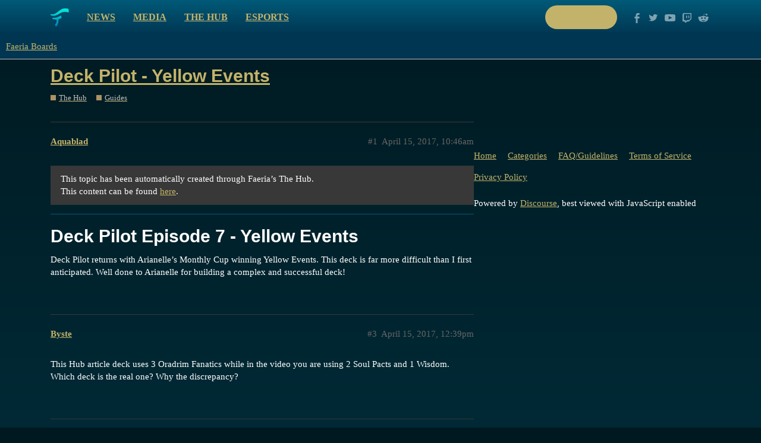

--- FILE ---
content_type: text/css
request_url: https://boards.faeria.com/stylesheets/color_definitions_faeria_1_1_f5fabdc1b53cd938118a8ed46b0d3ee235c2c72c.css?__ws=boards.faeria.com
body_size: 1174
content:
:root{--topic-body-width: 690px;--topic-body-width-padding: 11px;--topic-avatar-width: 45px}:root{--scheme-type: dark;--primary: #fff;--secondary: #003d4f;--tertiary: #c3b36a;--quaternary: #003d4f;--header_background: #003652;--header_primary: #fff;--highlight: #ffff4d;--danger: #e45735;--success: #36d457;--love: #fa6c8d;--always-black-rgb: 0, 0, 0;--primary-rgb: 255,255,255;--primary-low-rgb: 56.1,56.1,56.1;--primary-very-low-rgb: 45.9,45.9,45.9;--secondary-rgb: 0,61,79;--header_background-rgb: 0,54,82;--tertiary-rgb: 195,179,106;--primary-very-low: #2e2e2e;--primary-low: #383838;--primary-low-mid: #8c8c8c;--primary-medium: #a6a6a6;--primary-high: #bfbfbf;--primary-very-high: #e6e6e6;--primary-50: #2e2e2e;--primary-100: #333;--primary-200: #383838;--primary-300: #666;--primary-400: #8c8c8c;--primary-500: #999;--primary-600: #a6a6a6;--primary-700: #b3b3b3;--primary-800: #bfbfbf;--primary-900: #e6e6e6;--header_primary-low: #516070;--header_primary-low-mid: #979da5;--header_primary-medium: #bdc1c5;--header_primary-high: #d5d7da;--header_primary-very-high: #f2f3f3;--secondary-low: #7ee2ff;--secondary-medium: #28ceff;--secondary-high: #00a1d0;--secondary-very-high: #00546d;--tertiary-very-low: #363016;--tertiary-low: #4b431e;--tertiary-medium: #766930;--tertiary-high: #a19041;--tertiary-hover: #cfc288;--tertiary-50: #363016;--tertiary-100: #3c3618;--tertiary-200: #433b1b;--tertiary-300: #4b431e;--tertiary-400: #5a5024;--tertiary-500: #675c29;--tertiary-600: #766930;--tertiary-700: #857736;--tertiary-800: #94843c;--tertiary-900: #a19041;--quaternary-low: #001218;--highlight-low: #424200;--highlight-medium: #959500;--highlight-high: #ffff2c;--danger-low: #591b0c;--danger-low-mid: rgba(99,30,13,0.7);--danger-medium: #a13116;--danger-hover: #c63c1b;--success-low: #135821;--success-medium: #1c8332;--success-hover: #26af42;--love-low: #8a0524;--wiki: green;--blend-primary-secondary-5: #395260;--primary-med-or-secondary-med: #28ceff;--primary-med-or-secondary-high: #00a1d0;--primary-high-or-secondary-low: #7ee2ff;--primary-low-mid-or-secondary-high: #00a1d0;--primary-low-mid-or-secondary-low: #7ee2ff;--primary-or-primary-low-mid: #8c8c8c;--highlight-low-or-medium: #959500;--tertiary-or-tertiary-low: #4b431e;--tertiary-low-or-tertiary-high: #a19041;--tertiary-med-or-tertiary: #c3b36a;--secondary-or-primary: #fff;--tertiary-or-white: #fff;--facebook-or-white: #fff;--twitter-or-white: #fff;--hljs-comment: #bba;--hljs-number: #aff;--hljs-string: #f99;--hljs-literal: #9ae;--hljs-tag: #99f;--hljs-attribute: #0ee;--hljs-symbol: #fbe;--hljs-bg: #333;--hljs-builtin-name: #cfc288;--google: #fff;--google-hover: #f2f2f2;--instagram: #e1306c;--instagram-hover: #ac194b;--facebook: #1877f2;--facebook-hover: #0a54b3;--cas: #70ba61;--twitter: #1da1f2;--twitter-hover: #0c85d0;--github: #100e0f;--github-hover: #463e42;--discord: #7289da;--discord-hover: #4a67cf;--gold: #e7c300;--silver: silver;--bronze: #cd7f32}:root{--chat-skeleton-animation-rgb: 45.9,45.9,45.9}:root{--font-family: Arial, sans-serif}:root{--heading-font-family: Arial, sans-serif}

/*# sourceMappingURL=color_definitions_faeria_1_1_f5fabdc1b53cd938118a8ed46b0d3ee235c2c72c.css.map?__ws=boards.faeria.com */


--- FILE ---
content_type: text/css
request_url: https://boards.faeria.com/stylesheets/poll_066be9da37c3b7b7a6d07f1360f063be7b063352.css?__ws=boards.faeria.com
body_size: 1738
content:
:root{--topic-body-width: 690px;--topic-body-width-padding: 11px;--topic-avatar-width: 45px}div.poll{margin:1em 0;border:1px solid var(--primary-low)}div.poll ul,div.poll ol{margin:0;padding:0;list-style:none;display:inline-block;width:100%}div.poll li{cursor:pointer;font-size:var(--font-up-1)}div.poll li[data-poll-option-id]{color:var(--primary);padding:0.5em 0;word-break:break-word}div.poll img:not([width]):not(.emoji),div.poll img:not([height]):not(.emoji){width:200px !important;height:200px !important;object-fit:contain}div.poll .poll-info{color:var(--primary-medium);vertical-align:middle;padding:1em 0}div.poll .poll-info .info-label{font-size:var(--font-up-4);line-height:var(--line-height-medium)}div.poll .poll-info .info-text{margin:0.25em 0;display:block}div.poll .poll-container{vertical-align:middle;padding:0.5em 1em}div.poll .poll-container .poll-results-number-rating{font-size:var(--font-up-5)}div.poll .poll-buttons .info-text{margin:0.25em 0;color:var(--primary-medium)}div.poll .poll-buttons .info-text+.info-text,div.poll .poll-buttons button+.info-text{margin-left:0.5em}div.poll .poll-voters:not(:empty){min-height:30px;margin-bottom:0.25em}div.poll .poll-voters:not(:empty) li{display:inline}div.poll .poll-voters-toggle-expand{width:100%;text-align:center}div.poll .poll-voters-toggle-expand .spinner{margin-top:0.25em}div.poll .results>li{cursor:default;padding:0.25em 0}div.poll .results>li:last-child{padding-bottom:0}div.poll .results .option p{margin:0}div.poll .results .percentage{float:right;color:var(--primary-medium);margin-left:0.25em}div.poll .results .bar-back{background:var(--primary-low)}div.poll .results .bar{height:0.75em;background:var(--primary-medium)}div.poll .results .chosen .bar{background:var(--tertiary)}div.poll[data-poll-type="number"] li[data-poll-option-id]{display:inline-block;width:3.25em;margin-right:0.25em}div.poll .pie-chart-legends{justify-content:center;text-align:center;margin-top:0.5em}div.poll .pie-chart-legends .legend{align-items:center;cursor:pointer;display:inline-flex;flex-direction:row;margin-left:1em;font-size:var(--font-down-0)}div.poll .pie-chart-legends .legend .swatch{margin-right:0.5em;display:inline-block;height:16px;width:16px}div.poll .poll-grouped-pies-controls{display:flex;justify-content:space-between}div.poll .poll-results-chart{overflow-y:auto;overflow-x:hidden}div.poll .poll-show-breakdown{margin-bottom:0.25em}div.poll.pie .poll-container{display:inline-block}div.poll.pie .poll-info{display:inline-block;width:150px}body.crawler .poll .poll-info,body.crawler .poll .poll-button{display:none}.poll-ui-builder-modal .show-advanced{margin-left:auto;margin-right:0}.poll-ui-builder label{font-weight:bold}.poll-ui-builder .input-group{margin-bottom:15px}.poll-ui-builder .input-group input[type="number"],.poll-ui-builder .input-group input[type="text"],.poll-ui-builder .input-group input[type="time"],.poll-ui-builder .input-group .combo-box,.poll-ui-builder .input-group .multi-select,.poll-ui-builder .input-group .select-kit-header,.poll-ui-builder .input-group .date-picker-wrapper{width:100%}.poll-ui-builder .input-group .date-picker-wrapper{margin-right:5px}.poll-ui-builder .poll-checkbox label{width:unset}.poll-ui-builder .radio-group{display:inline-block;margin-right:30px}.poll-ui-builder .radio-group input{vertical-align:top}.poll-ui-builder .radio-group label{display:inline-block}.poll-ui-builder .poll-type{display:block}.poll-ui-builder .poll-type .poll-type-value{border:none;color:var(--primary);display:inline-block;padding:6px 12px 3px}.poll-ui-builder .poll-type .poll-type-value.active{background-color:var(--quaternary);color:var(--secondary)}.poll-ui-builder .poll-options{margin-bottom:15px}.poll-ui-builder .poll-options .poll-option-value{align-items:center;display:flex;justify-content:space-between;margin-bottom:3px}.poll-ui-builder .poll-options .poll-option-value button{margin-left:3px}.poll-ui-builder .poll-options .poll-option-controls{margin-top:10px}.poll-ui-builder .poll-options .tip{display:inline-block;vertical-align:bottom}.poll-ui-builder .tip{display:block;font-size:var(--font-down-1);margin:-0.5em 0 0.5em}.poll-ui-builder .d-editor-preview{width:100%}.poll-breakdown-modal .modal-inner-container{max-width:unset;width:90vw}.poll-breakdown-modal .modal-tabs{justify-content:flex-end}.poll-breakdown-modal .modal-body{display:grid;height:80vh;grid:auto-flow / 1fr 2fr;padding:0}.poll-breakdown-sidebar{background:var(--primary-very-low);box-sizing:border-box;padding:1rem}.poll-breakdown-title{font-weight:600;margin:0;text-align:center}.poll-breakdown-total-votes{font-size:1.2rem;font-weight:600;margin-top:0.5rem;text-align:center}.poll-breakdown-options{display:grid;list-style:none;margin:1.5rem 0 0 0}.poll-breakdown-option{align-items:center;border-radius:5px;column-gap:0.66rem;cursor:default;display:grid;grid-template-columns:2.5rem 1fr;row-gap:0.1rem;justify-content:start;padding:0.5rem 1rem}.poll-breakdown-option-color{align-self:end;border:1px solid rgba(0,0,0,0.15);grid-column:1;height:0.6rem;justify-self:center;width:1.2rem}.poll-breakdown-option-count{align-self:start;font-size:0.9rem;grid-column:1;justify-self:center}.poll-breakdown-option-text{grid-column:2;grid-row:1/3}.poll-breakdown-body{box-sizing:border-box;padding:1rem 2rem}.poll-breakdown-body-header{align-items:center;border-bottom:1px solid var(--primary-low);display:flex;flex:0 0 auto;padding-bottom:0.5rem}.poll-breakdown-body-header-label{font-size:1.2rem;font-weight:600;margin:0}.poll-breakdown-dropdown{margin-left:1rem}.poll-breakdown-charts{display:grid;grid-template-columns:repeat(auto-fit, minmax(33.3%, 0.33fr))}.poll-breakdown-chart-container{display:flex;flex-direction:column;justify-content:flex-end;margin-top:1rem;position:relative}.poll-breakdown-chart-label{display:block;text-align:center}

/*# sourceMappingURL=poll_066be9da37c3b7b7a6d07f1360f063be7b063352.css.map?__ws=boards.faeria.com */
